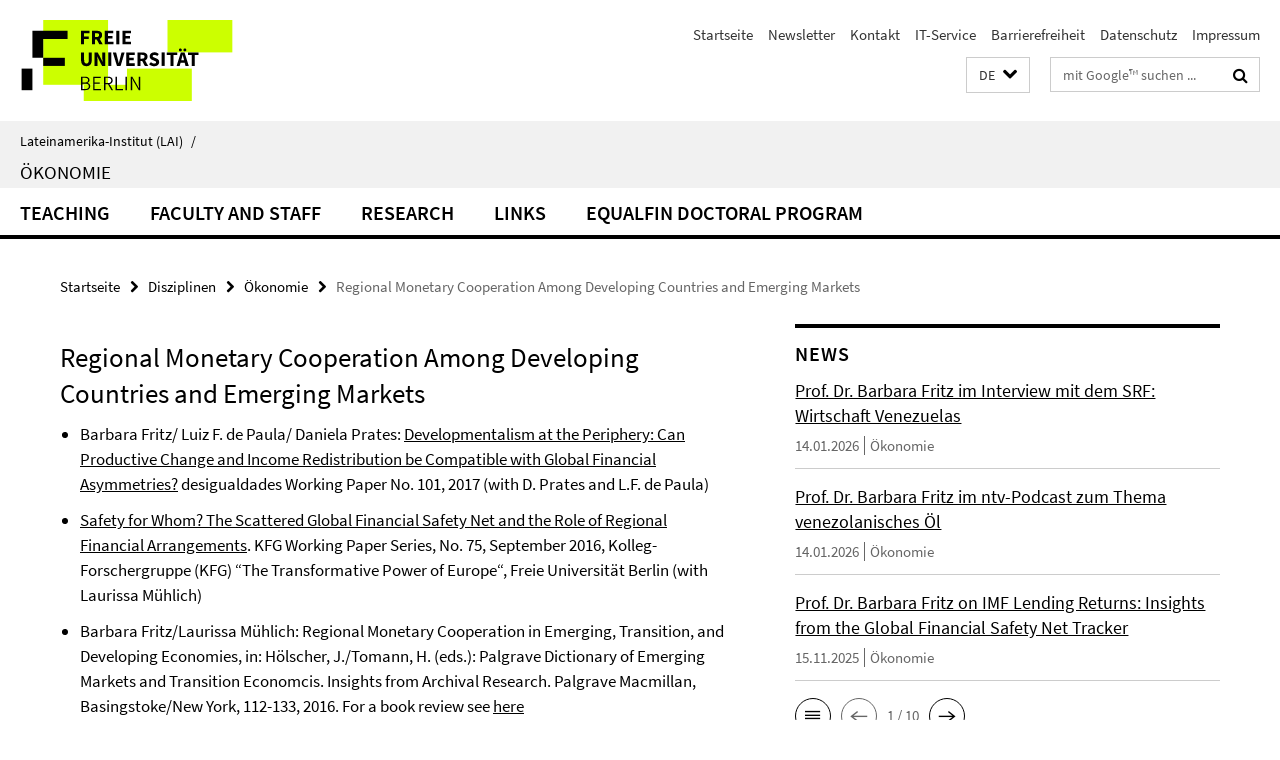

--- FILE ---
content_type: text/html; charset=utf-8
request_url: https://www.lai.fu-berlin.de/disziplinen/oekonomie/forschung/01_Regional-Monetary-Cooperation-Among-Developing-Countries-and-Emerging-Markets/index.html
body_size: 10502
content:
<!DOCTYPE html><!-- rendered 2026-01-21 07:56:06 (UTC) --><html class="ltr" lang="de"><head><title>Regional Monetary Cooperation Among Developing Countries and Emerging Markets • Ökonomie • Lateinamerika-Institut (LAI)</title><!-- BEGIN Fragment default/26011920/views/head_meta/72127580/1498035606?092629:1823 -->
<meta charset="utf-8" /><meta content="IE=edge" http-equiv="X-UA-Compatible" /><meta content="width=device-width, initial-scale=1.0" name="viewport" /><meta content="authenticity_token" name="csrf-param" />
<meta content="GQKvvJqACG0/mujAM1ipV2pjWkWoPAFq8nhRMMzenb4=" name="csrf-token" /><meta content="Regional Monetary Cooperation Among Developing Countries and Emerging Markets" property="og:title" /><meta content="website" property="og:type" /><meta content="https://www.lai.fu-berlin.de/disziplinen/oekonomie/forschung/01_Regional-Monetary-Cooperation-Among-Developing-Countries-and-Emerging-Markets/index.html" property="og:url" /><!-- BEGIN Fragment default/26011920/views/open_graph_image/23219389/1768386410?122106:20011 -->
<!-- END Fragment default/26011920/views/open_graph_image/23219389/1768386410?122106:20011 -->
<meta content="index,follow" name="robots" /><meta content="2017-01-11" name="dc.date" /><meta content="Regional Monetary Cooperation Among Developing Countries and Emerging Markets" name="dc.name" /><meta content="DE-BE" name="geo.region" /><meta content="Berlin" name="geo.placename" /><meta content="52.448131;13.286102" name="geo.position" /><link href="https://www.lai.fu-berlin.de/disziplinen/oekonomie/forschung/01_Regional-Monetary-Cooperation-Among-Developing-Countries-and-Emerging-Markets/index.html" rel="canonical" /><!-- BEGIN Fragment default/26011920/views/favicon/23219389/1768386410?132637:72019 -->
<link href="/assets/default2/favicon-12a6f1b0e53f527326498a6bfd4c3abd.ico" rel="shortcut icon" /><!-- END Fragment default/26011920/views/favicon/23219389/1768386410?132637:72019 -->
<!-- BEGIN Fragment default/26011920/head/rss/false/23219389/1768386410?100643:22003 -->
<link href="https://www.lai.fu-berlin.de/aktuelles/index.rss?format=rss" rel="alternate" title="" type="application/rss+xml" /><!-- END Fragment default/26011920/head/rss/false/23219389/1768386410?100643:22003 -->
<!-- END Fragment default/26011920/views/head_meta/72127580/1498035606?092629:1823 -->
<!-- BEGIN Fragment default/26011920/head/assets/23219389/1768386410/?212602:86400 -->
<link href="/assets/default2/lai_application-part-1-841e7928a8.css" media="all" rel="stylesheet" type="text/css" /><link href="/assets/default2/lai_application-part-2-da0e27bfab.css" media="all" rel="stylesheet" type="text/css" /><script src="/assets/default2/application-781670a880dd5cd1754f30fcf22929cb.js" type="text/javascript"></script><!--[if lt IE 9]><script src="/assets/default2/html5shiv-d11feba7bd03bd542f45c2943ca21fed.js" type="text/javascript"></script><script src="/assets/default2/respond.min-31225ade11a162d40577719d9a33d3ee.js" type="text/javascript"></script><![endif]--><meta content="Rails Connector for Infopark CMS Fiona by Infopark AG (www.infopark.de); Version 6.8.2.36.82613853" name="generator" /><!-- END Fragment default/26011920/head/assets/23219389/1768386410/?212602:86400 -->
</head><body class="site-oekonomie layout-size-L"><div class="debug page" data-current-path="/disziplinen/oekonomie/forschung/01_Regional-Monetary-Cooperation-Among-Developing-Countries-and-Emerging-Markets/"><a class="sr-only" href="#content">Springe direkt zu Inhalt </a><div class="horizontal-bg-container-header nocontent"><div class="container container-header"><header><!-- BEGIN Fragment default/26011920/header-part-1/23240076/1712054791/?163910:86400 -->
<a accesskey="O" id="seitenanfang"></a><a accesskey="H" href="https://www.fu-berlin.de/" hreflang="" id="fu-logo-link" title="Zur Startseite der Freien Universität Berlin"><svg id="fu-logo" version="1.1" viewBox="0 0 775 187.5" x="0" y="0"><defs><g id="fu-logo-elements"><g><polygon points="75 25 156.3 25 156.3 43.8 100 43.8 100 87.5 75 87.5 75 25"></polygon><polygon points="100 87.5 150 87.5 150 106.3 100 106.3 100 87.5"></polygon><polygon points="50 112.5 75 112.5 75 162.5 50 162.5 50 112.5"></polygon></g><g><path d="M187.5,25h19.7v5.9h-12.7v7.2h10.8v5.9h-10.8v12.2h-7.1V25z"></path><path d="M237.7,56.3l-7.1-12.5c3.3-1.5,5.6-4.4,5.6-9c0-7.4-5.4-9.7-12.1-9.7h-11.3v31.3h7.1V45h3.9l6,11.2H237.7z M219.9,30.6 h3.6c3.7,0,5.7,1,5.7,4.1c0,3.1-2,4.7-5.7,4.7h-3.6V30.6z"></path><path d="M242.5,25h19.6v5.9h-12.5v6.3h10.7v5.9h-10.7v7.2h13v5.9h-20.1V25z"></path><path d="M269,25h7.1v31.3H269V25z"></path><path d="M283.2,25h19.6v5.9h-12.5v6.3h10.7v5.9h-10.7v7.2h13v5.9h-20.1V25z"></path></g><g><path d="M427.8,72.7c2,0,3.4-1.4,3.4-3.4c0-1.9-1.4-3.4-3.4-3.4c-2,0-3.4,1.4-3.4,3.4C424.4,71.3,425.8,72.7,427.8,72.7z"></path><path d="M417.2,72.7c2,0,3.4-1.4,3.4-3.4c0-1.9-1.4-3.4-3.4-3.4c-2,0-3.4,1.4-3.4,3.4C413.8,71.3,415.2,72.7,417.2,72.7z"></path><path d="M187.5,91.8V75h7.1v17.5c0,6.1,1.9,8.2,5.4,8.2c3.5,0,5.5-2.1,5.5-8.2V75h6.8v16.8c0,10.5-4.3,15.1-12.3,15.1 C191.9,106.9,187.5,102.3,187.5,91.8z"></path><path d="M218.8,75h7.2l8.2,15.5l3.1,6.9h0.2c-0.3-3.3-0.9-7.7-0.9-11.4V75h6.7v31.3h-7.2L228,90.7l-3.1-6.8h-0.2 c0.3,3.4,0.9,7.6,0.9,11.3v11.1h-6.7V75z"></path><path d="M250.4,75h7.1v31.3h-7.1V75z"></path><path d="M261,75h7.5l3.8,14.6c0.9,3.4,1.6,6.6,2.5,10h0.2c0.9-3.4,1.6-6.6,2.5-10l3.7-14.6h7.2l-9.4,31.3h-8.5L261,75z"></path><path d="M291.9,75h19.6V81h-12.5v6.3h10.7v5.9h-10.7v7.2h13v5.9h-20.1V75z"></path><path d="M342.8,106.3l-7.1-12.5c3.3-1.5,5.6-4.4,5.6-9c0-7.4-5.4-9.7-12.1-9.7H318v31.3h7.1V95.1h3.9l6,11.2H342.8z M325.1,80.7 h3.6c3.7,0,5.7,1,5.7,4.1c0,3.1-2,4.7-5.7,4.7h-3.6V80.7z"></path><path d="M344.9,102.4l4.1-4.8c2.2,1.9,5.1,3.3,7.7,3.3c2.9,0,4.4-1.2,4.4-3c0-2-1.8-2.6-4.5-3.7l-4.1-1.7c-3.2-1.3-6.3-4-6.3-8.5 c0-5.2,4.6-9.3,11.1-9.3c3.6,0,7.4,1.4,10.1,4.1l-3.6,4.5c-2.1-1.6-4-2.4-6.5-2.4c-2.4,0-4,1-4,2.8c0,1.9,2,2.6,4.8,3.7l4,1.6 c3.8,1.5,6.2,4.1,6.2,8.5c0,5.2-4.3,9.7-11.8,9.7C352.4,106.9,348.1,105.3,344.9,102.4z"></path><path d="M373.9,75h7.1v31.3h-7.1V75z"></path><path d="M394.4,81h-8.6V75H410V81h-8.6v25.3h-7.1V81z"></path><path d="M429.2,106.3h7.5L426.9,75h-8.5l-9.8,31.3h7.2l1.9-7.4h9.5L429.2,106.3z M419.2,93.4l0.8-2.9c0.9-3.1,1.7-6.8,2.5-10.1 h0.2c0.8,3.3,1.7,7,2.5,10.1l0.7,2.9H419.2z"></path><path d="M443.6,81h-8.6V75h24.3V81h-8.6v25.3h-7.1V81z"></path></g><g><path d="M187.5,131.2h8.9c6.3,0,10.6,2.2,10.6,7.6c0,3.2-1.7,5.8-4.7,6.8v0.2c3.9,0.7,6.5,3.2,6.5,7.5c0,6.1-4.7,9.1-11.7,9.1 h-9.6V131.2z M195.7,144.7c5.8,0,8.1-2.1,8.1-5.5c0-3.9-2.7-5.4-7.9-5.4h-5.1v10.9H195.7z M196.5,159.9c5.7,0,9.1-2.1,9.1-6.6 c0-4.1-3.3-6-9.1-6h-5.8v12.6H196.5z"></path><path d="M215.5,131.2h17.6v2.8h-14.4v10.6h12.1v2.8h-12.1v12.3h14.9v2.8h-18.1V131.2z"></path><path d="M261.5,162.5l-8.2-14c4.5-0.9,7.4-3.8,7.4-8.7c0-6.3-4.4-8.6-10.7-8.6h-9.4v31.3h3.3v-13.7h6l7.9,13.7H261.5z M243.8,133.9h5.6c5.1,0,8,1.6,8,5.9c0,4.3-2.8,6.3-8,6.3h-5.6V133.9z"></path><path d="M267.4,131.2h3.3v28.5h13.9v2.8h-17.2V131.2z"></path><path d="M290.3,131.2h3.3v31.3h-3.3V131.2z"></path><path d="M302.6,131.2h3.4l12,20.6l3.4,6.4h0.2c-0.2-3.1-0.4-6.4-0.4-9.6v-17.4h3.1v31.3H321l-12-20.6l-3.4-6.4h-0.2 c0.2,3.1,0.4,6.2,0.4,9.4v17.6h-3.1V131.2z"></path></g></g></defs><g id="fu-logo-rects"></g><use x="0" xlink:href="#fu-logo-elements" y="0"></use></svg></a><script>"use strict";var svgFLogoObj = document.getElementById("fu-logo");var rectsContainer = svgFLogoObj.getElementById("fu-logo-rects");var svgns = "http://www.w3.org/2000/svg";var xlinkns = "http://www.w3.org/1999/xlink";function createRect(xPos, yPos) {  var rectWidth = ["300", "200", "150"];  var rectHeight = ["75", "100", "150"];  var rectXOffset = ["0", "100", "50"];  var rectYOffset = ["0", "75", "150"];  var x = rectXOffset[getRandomIntInclusive(0, 2)];  var y = rectYOffset[getRandomIntInclusive(0, 2)];  if (xPos == "1") {    x = x;  }  if (xPos == "2") {    x = +x + 193.75;  }  if (xPos == "3") {    x = +x + 387.5;  }  if (xPos == "4") {    x = +x + 581.25;  }  if (yPos == "1") {    y = y;  }  if (yPos == "2") {    y = +y + 112.5;  }  var cssClasses = "rectangle";  var rectColor = "#CCFF00";  var style = "fill: ".concat(rectColor, ";");  var rect = document.createElementNS(svgns, "rect");  rect.setAttribute("x", x);  rect.setAttribute("y", y);  rect.setAttribute("width", rectWidth[getRandomIntInclusive(0, 2)]);  rect.setAttribute("height", rectHeight[getRandomIntInclusive(0, 2)]);  rect.setAttribute("class", cssClasses);  rect.setAttribute("style", style);  rectsContainer.appendChild(rect);}function getRandomIntInclusive(min, max) {  min = Math.ceil(min);  max = Math.floor(max);  return Math.floor(Math.random() * (max - min + 1)) + min;}function makeGrid() {  for (var i = 1; i < 17; i = i + 1) {    if (i == "1") {      createRect("1", "1");    }    if (i == "2") {      createRect("2", "1");    }    if (i == "3") {      createRect("3", "1");    }    if (i == "5") {      createRect("1", "2");    }    if (i == "6") {      createRect("2", "2");    }    if (i == "7") {      createRect("3", "2");    }    if (i == "8") {      createRect("4", "2");    }  }}makeGrid();</script><a accesskey="H" href="https://www.fu-berlin.de/" hreflang="" id="fu-label-link" title="Zur Startseite der Freien Universität Berlin"><div id="fu-label-wrapper"><svg id="fu-label" version="1.1" viewBox="0 0 50 50" x="0" y="0"><defs><g id="fu-label-elements"><rect height="50" id="fu-label-bg" width="50"></rect><g><polygon points="19.17 10.75 36.01 10.75 36.01 14.65 24.35 14.65 24.35 23.71 19.17 23.71 19.17 10.75"></polygon><polygon points="24.35 23.71 34.71 23.71 34.71 27.6 24.35 27.6 24.35 23.71"></polygon><polygon points="13.99 28.88 19.17 28.88 19.17 39.25 13.99 39.25 13.99 28.88"></polygon></g></g></defs><use x="0" xlink:href="#fu-label-elements" y="0"></use></svg></div><div id="fu-label-text">Freie Universität Berlin</div></a><h1 class="hide">Lateinamerika-Institut (LAI)</h1><hr class="hide" /><h2 class="sr-only">Service-Navigation</h2><ul class="top-nav no-print"><li><a href="/index.html" rel="index" title="Zur Startseite von: Lateinamerika-Institut (LAI)">Startseite</a></li><li><a href="/newsletter/index.html" title="Newsletter des Lateinamerika-Instituts">Newsletter</a></li><li><a href="/kontakt/index.html" title="">Kontakt</a></li><li><a href="/institut/IT-Service/index.html" title="">IT-Service</a></li><li><a href="https://www.fu-berlin.de/$REDIRECTS/barrierefreiheit.html" title="">Barrierefreiheit</a></li><li><a href="/datenschutzhinweise/index.html" title="">Datenschutz</a></li><li><a href="/impressum/index.html" title="Impressum gem. § 5 Telemediengesetz (TMG)">Impressum</a></li></ul><!-- END Fragment default/26011920/header-part-1/23240076/1712054791/?163910:86400 -->
<a class="services-menu-icon no-print"><div class="icon-close icon-cds icon-cds-wrong" style="display: none;"></div><div class="icon-menu"><div class="dot"></div><div class="dot"></div><div class="dot"></div></div></a><div class="services-search-icon no-print"><div class="icon-close icon-cds icon-cds-wrong" style="display: none;"></div><div class="icon-search fa fa-search"></div></div><div class="services no-print"><!-- BEGIN Fragment default/26011920/header/languages/23240076/1712054791/?100313:4027 -->
<div class="services-language dropdown"><div aria-haspopup="listbox" aria-label="Sprache auswählen" class="services-dropdown-button btn btn-default" id="lang" role="button"><span aria-label="Deutsch">DE</span><div class="services-dropdown-button-icon"><div class="fa fa-chevron-down services-dropdown-button-icon-open"></div><div class="fa fa-chevron-up services-dropdown-button-icon-close"></div></div></div><ul class="dropdown-menu dropdown-menu-right" role="listbox" tabindex="-1"><li aria-disabled="true" aria-selected="true" class="disabled" role="option"><a href="#" lang="de" title="Diese Seite ist die Deutschsprachige Version">DE: Deutsch</a></li><li role="option"><a class="fub-language-version" data-locale="en" href="#" hreflang="en" lang="en" title="English version">EN: English</a></li><li role="option"><a class="fub-language-version" data-locale="es" href="#" hreflang="es" lang="es" title="La versión en Español de esta página">ES: Español</a></li><li role="option"><a class="fub-language-version" data-locale="pt" href="#" hreflang="pt" lang="pt" title="Versão em português">PT: Português</a></li></ul></div><!-- END Fragment default/26011920/header/languages/23240076/1712054791/?100313:4027 -->
<!-- BEGIN Fragment default/26011920/header-part-2/23240076/1712054791/?120513:86400 -->
<div class="services-search"><form action="/_search/index.html" class="fub-google-search-form" id="search-form" method="get" role="search"><input name="ie" type="hidden" value="UTF-8" /><label class="search-label" for="search-input">Suchbegriffe</label><input autocomplete="off" class="search-input" id="search-input" name="q" placeholder="mit Google™ suchen ..." title="Suchbegriff bitte hier eingeben" type="text" /><button class="search-button" id="search_button" title="mit Google™ suchen ..." type="submit"><i class="fa fa-search"></i></button></form><div class="search-privacy-link"><a href="http://www.fu-berlin.de/redaktion/impressum/datenschutzhinweise#faq_06_externe_suche" title="Hinweise zur Datenübertragung bei der Google™ Suche">Hinweise zur Datenübertragung bei der Google™ Suche</a></div></div><!-- END Fragment default/26011920/header-part-2/23240076/1712054791/?120513:86400 -->
</div></header></div></div><div class="horizontal-bg-container-identity nocontent"><div class="container container-identity"><div class="identity closed"><i class="identity-text-parent-icon-close fa fa-angle-up no-print"></i><i class="identity-text-parent-icon-open fa fa-angle-down no-print"></i><div class="identity-text-parent no-print"><a class="identity-text-parent-first" href="/index.html" rel="index" title="Zur Startseite von: ">Lateinamerika-Institut (LAI)<span class="identity-text-separator">/</span></a></div><h2 class="identity-text-main"><a href="/disziplinen/oekonomie/index.html" title="Zur Startseite von:  Ökonomie">Ökonomie</a></h2></div></div></div><!-- BEGIN Fragment default/26011920/navbar-wrapper-ajax/0/23240076/1712054791/?095606:3600 -->
<div class="navbar-wrapper cms-box-ajax-content" data-ajax-url="/disziplinen/oekonomie/index.html?comp=navbar&amp;irq=1&amp;pm=0"><nav class="main-nav-container no-print" style=""><div class="container main-nav-container-inner"><div class="main-nav-scroll-buttons" style="display:none"><div id="main-nav-btn-scroll-left" role="button"><div class="fa fa-angle-left"></div></div><div id="main-nav-btn-scroll-right" role="button"><div class="fa fa-angle-right"></div></div></div><div class="main-nav-toggle"><span class="main-nav-toggle-text">Menü</span><span class="main-nav-toggle-icon"><span class="line"></span><span class="line"></span><span class="line"></span></span></div><ul class="main-nav level-1" id="fub-main-nav"><li class="main-nav-item level-1 has-children" data-index="0" data-menu-item-path="#" data-menu-shortened="0"><a class="main-nav-item-link level-1" href="#" title="loading...">Teaching</a><div class="icon-has-children"><div class="fa fa-angle-right"></div><div class="fa fa-angle-down"></div><div class="fa fa-angle-up"></div></div><div class="container main-nav-parent level-2" style="display:none"><p style="margin: 20px;">loading... </p></div></li><li class="main-nav-item level-1 has-children" data-index="1" data-menu-item-path="#" data-menu-shortened="0"><a class="main-nav-item-link level-1" href="#" title="loading...">Faculty and Staff</a><div class="icon-has-children"><div class="fa fa-angle-right"></div><div class="fa fa-angle-down"></div><div class="fa fa-angle-up"></div></div><div class="container main-nav-parent level-2" style="display:none"><p style="margin: 20px;">loading... </p></div></li><li class="main-nav-item level-1 has-children" data-index="2" data-menu-item-path="#" data-menu-shortened="0"><a class="main-nav-item-link level-1" href="#" title="loading...">Research</a><div class="icon-has-children"><div class="fa fa-angle-right"></div><div class="fa fa-angle-down"></div><div class="fa fa-angle-up"></div></div><div class="container main-nav-parent level-2" style="display:none"><p style="margin: 20px;">loading... </p></div></li><li class="main-nav-item level-1 has-children" data-index="3" data-menu-item-path="#" data-menu-shortened="0"><a class="main-nav-item-link level-1" href="#" title="loading...">Links</a><div class="icon-has-children"><div class="fa fa-angle-right"></div><div class="fa fa-angle-down"></div><div class="fa fa-angle-up"></div></div><div class="container main-nav-parent level-2" style="display:none"><p style="margin: 20px;">loading... </p></div></li><li class="main-nav-item level-1 has-children" data-index="4" data-menu-item-path="#" data-menu-shortened="0"><a class="main-nav-item-link level-1" href="#" title="loading...">EQUALFIN Doctoral Program</a><div class="icon-has-children"><div class="fa fa-angle-right"></div><div class="fa fa-angle-down"></div><div class="fa fa-angle-up"></div></div><div class="container main-nav-parent level-2" style="display:none"><p style="margin: 20px;">loading... </p></div></li></ul></div><div class="main-nav-flyout-global"><div class="container"></div><button id="main-nav-btn-flyout-close" type="button"><div id="main-nav-btn-flyout-close-container"><i class="fa fa-angle-up"></i></div></button></div></nav></div><script type="text/javascript">$(document).ready(function () { Luise.Navigation.init(); });</script><!-- END Fragment default/26011920/navbar-wrapper-ajax/0/23240076/1712054791/?095606:3600 -->
<div class="content-wrapper main horizontal-bg-container-main"><div class="container breadcrumbs-container nocontent"><div class="row"><div class="col-xs-12"><div class="box breadcrumbs no-print"><p class="hide">Pfadnavigation</p><ul class="fu-breadcrumb"><li><a href="/index.html">Startseite</a><i class="fa fa-chevron-right"></i></li><li><a href="/disziplinen/index.html">Disziplinen</a><i class="fa fa-chevron-right"></i></li><li><a href="/disziplinen/oekonomie/index.html">Ökonomie</a><i class="fa fa-chevron-right"></i></li><li class="active">Regional Monetary Cooperation Among Developing Countries and Emerging Markets</li></ul></div></div></div></div><div class="container"><div class="row"><main class="col-m-7 print-full-width"><!--skiplink anchor: content--><div class="fub-content fub-fu_basis_ordner"><a id="content"></a><div class="box box-standard-body box-standard-body-cms-7"><h1>Regional Monetary Cooperation Among Developing Countries and Emerging Markets</h1><!-- BEGIN Fragment default/26011920/content_media/72127580/1498035606/72127580/1498035606/?090607:601 -->
<!-- END Fragment default/26011920/content_media/72127580/1498035606/72127580/1498035606/?090607:601 -->
<div class="editor-content hyphens"><ul>
<li title="Safety for whom? The Scattered Global Financial Safety Net and the Role of Regional Financial Arrangements">Barbara Fritz/ Luiz F. de Paula/ Daniela Prates: <a href="http://www.desigualdades.net/Resources/Working_Paper/WP101-Fritz-et-al-Online.pdf" title="Developmentalism at the Periphery">Developmentalism at the Periphery: Can Productive Change and Income Redistribution be Compatible with Global Financial Asymmetries?</a> desigualdades Working Paper No. 101, 2017 (with D. Prates and L.F. de Paula)</li>
</ul>
<ul>
<li><a href="http://www.polsoz.fu-berlin.de/en/v/transformeurope/publications/working_paper/wp/wp75/WP-75_WEB_new.pdf" title="Safety for whom? The Scattered Global Financial Safety Net and the Role of Regional Financial Arrangements">Safety for Whom? The Scattered Global Financial Safety Net and the Role of Regional Financial Arrangements</a>. KFG Working Paper Series, No. 75, September 2016, Kolleg-Forschergruppe (KFG) “The Transformative Power of Europe“, Freie Universität Berlin (with Laurissa Mühlich)</li>
</ul>
<ul>
<li>Barbara Fritz/Laurissa Mühlich: Regional Monetary Cooperation in Emerging, Transition, and Developing Economies, in: Hölscher, J./Tomann, H. (eds.): Palgrave Dictionary of Emerging Markets and Transition Economcis. Insights from Archival Research. Palgrave Macmillan, Basingstoke/New York, 112-133, 2016. For a book review see <a href="http://hrcak.srce.hr/index.php?show=clanak&amp;id_clanak_jezik=238437&amp;lang=en" title="Review Palgrave Dictionary of Emerging Markets and Transition Economics">here</a></li>
</ul>
<ul>
<li>
<p>Barbara Fritz/Laurissa Mühlich: <a href="http://www.tandfonline.com/doi/full/10.1080/13569775.2015.1031985#.VWWL_1I2d7I#.VWWL_1I2d7I" title="Varieties of Regional Monetary Cooperation: A Tool for Reducing Volatility in Developing Economies?">Varieties of Regional Monetary Cooperation: A Tool for Reducing Volatility in Developing Economies?</a> In: Special Issue of Contemporary Politics 21(2), 127-145, 2015</p>
</li>
<li>
<p>Barbara Fritz/Laurissa Mühlich: <a href="http://www.lai.fu-berlin.de/homepages/fritz/publikationen/Paper-Stocktaking-Regional-Monetary-Cooperation-Fritz-Muehlich-22-07-14-end.pdf#Regional%20Monetary%20Co-operation%20in%20the%20Developing%20World%20Taking%20Stock." title="Regional Monetary Co-operation in the Developing World Taking Stock.">Regional Monetary Co-operation in the Developing World Taking Stock.</a> Paper for the UNCTAD project “Strengthening pro-growth macroeconomic management capacities for enhanced regional financial and monetary co-operation among selected countries of Latin America and the Caribbean, and West and Central Africa”, 2014</p>
</li>
<li>
<p>Barbara Fritz/Laurissa Mühlich: Espacios monetarios asimétricos y cooperación monetaria Sur-Sur, in: Alba, C./Braig, M./Rinke, S. et al. (eds.): Entre espacios. Movimientos, actores y representaciones de la globalización. Edición tranvía/Walter Frey, Berlin, 57-82, 2013</p>
</li>
<li>
<p>Barbara Fritz/André Biancareli/Laurissa Mühlich: <a href="http://www.lai.fu-berlin.de/disziplinen/oekonomie/forschung/Trimestre-Economico-234_4Fritz_sistemas-regionales-de-pagos.pdf#Sistemas%20regionales%20de%20pago.%20Una%20perspectiva%20comparativa%20sobre%20Europa%20y%20el%20mundo%20en%20v%C3%ADas%20de%20desarrollo." title="Sistemas regionales de pago. Una perspectiva comparativa sobre Europa y el mundo en vías de desarrollo.">Sistemas regionales de pago. Una perspectiva comparativa sobre Europa y el mundo en vías de desarrollo.</a> In: El Trimestre Económico (no. 324, Oktober/December 2014, 875-908). Previously published as: <a href="http://edocs.fu-berlin.de/docs/receive/FUDOCS_document_000000013528#Regional%20Payment%20Systems:%20A%20Comparative%20Perspective%20on%20Europe%20and%20the%20Developing%20World">Regional Payment Systems: A Comparative Perspective on Europe and the Developing World</a>, Discussion Paper, Diskussionsbeiträge des Fachbereichs Wirtschaftswissenschaft der Freien Universität Berlin, Volkswirtschaftl. Reihe 2012/10, 2012</p>
</li>
<li>
<p>Barbara Fritz/Laurissa Mühlich: <a href="http://www.lai.fu-berlin.de/homepages/fritz/publikationen/Firtz-Muehlich-in-Ugarteche.pdf#Cooperaci%C3%B3n%20monetaria%20Sur-Sur:%20%C2%BFUna%20opci%C3%B3n%20para%20fomentar%20el%20desarrollo%20financiero%20regional%20en%20los%20mercados%20emergentes%20y%20las%20econom%C3%ADas%20en%20desarrollo?" title="Cooperación monetaria Sur-Sur: ¿Una opción para fomentar el desarrollo financiero regional en los mercados emergentes y las economías en desarrollo?">Cooperación monetaria Sur-Sur: ¿Una opción para fomentar el desarrollo financiero regional en los mercados emergentes y las economías en desarrollo?</a>, in: Ugarteche, O./Dembinski, P. (eds.): Más Allá de Bretton Woods: La economia transnacional en busca de nuevas instituciones. Editorial Académica Española, 339-361, 2012</p>
</li>
<li>
<p>Barbara Fritz/Laurissa Mühlich: Varieties of Regional Monetary Cooperation in Emerging Areas: Systemizing Different Forms and their Potential for Reducing Volatility, 2012</p>
</li>
<li>
<p>André Biancareli/Sonia Boffa/Heiner Flassbeck/Barbara Fritz/Laurissa Mühlich: <a href="http://www.lai.fu-berlin.de/homepages/fritz/publikationen/UNCTAD_2011.pdf#Regional%20Monetary%20Cooperation%20and%20Growth-Enhancing%20Policies:%20The%20New%20Challenges%20for%20Latin%20America%20and%20the%20Caribbean">Regional Monetary Cooperation and Growth-Enhancing Policies: The New Challenges for Latin America and the Caribbean</a>. Study prepared by the Secretariat of the United Nations Conference on Trade and Development, 2011</p>
</li>
<li>
<p>Petro Sauti Magai/Alejandro Márquez-Velázquez: <a href="http://www.lai.fu-berlin.de/homepages/Alejandro_Marquez/Publikationen/wp_2011_04_Magai-Marquez_Tanzanias-Mining-Sector.pdf#Tanzania%27s%20Mining%20Sector%20and%20Its%20Implications%20for%20the%20Country%27s%20Development." title="Tanzania's Mining Sector and Its Implications for the Country's Development.">Tanzania's Mining Sector and Its Implications for the Country's Development.</a> Berlin Working Papers on Money, Trade, Finance and Development 8, 4, 2011</p>
</li>
<li>
<p>Barbara Fritz/Laurissa Mühlich: <a href="http://www.lai.fu-berlin.de/homepages/fritz/publikationen/Fritz_M__hlich_2010.pdf#South-South%20Monetary%20Integration%20%E2%80%93%20The%20Case%20for%20a%20Research%20Framework%20beyond%20the%20Theory%20of%20Optimum%20Currency%20Area">South-South Monetary Integration – The Case for a Research Framework beyond the Theory of Optimum Currency Area</a>, in: International Journal of Public Policy, vol. 6 no. 1/2, 118-135, 2010 (first published as Working Paper des FB Wirtschaftswissenschaft der FU Berlin, Volkswirtschaftliche Reihe 2007/20)</p>
</li>
<li>
<p>Laurissa Mühlich: Makroökonomische Stabilität durch regionale monetäre Süd-Süd-Integration in Südamerika und Südostasien: Kann der MERCOSUR von ASEAN lernen? In: Braig, M./Ette, O./Göbel, B. et al. (eds.): AsiAmericas. Transpazifische Beziehungen. Frankfurt/Madrid: Vervuert, 2008</p>
</li>
<li>
<p>Laurissa Mühlich: Perspectives of regional monetary integration in the MERCOSUR in light of the International Financial Order, in: Training for Diplomats International Futures: Foreign Policy in an Age of Globalization, German Federal Foreign Office 32-35, 2008</p>
</li>
<li>
<p>Barbara Fritz/Laurissa Mühlich: <a href="http://www.lai.fu-berlin.de/homepages/fritz/publikationen/Fritz_M__hlich_2006.pdf#Regional%20Monetary%20Integration%20among%20Developing%20Countries:%20New%20Opportunities%20for%20Macroeconomic%20Stability%20beyond%20OCA%20Theory?">Regional Monetary Integration among Developing Countries: New Opportunities for Macroeconomic Stability beyond OCA Theory?</a>, GIGA Working Paper No. 38, Hamburg, 2006</p>
</li>
<li>
<p>Barbara Fritz: So Far from God and So Close to the U.S. Dollar: Contrasting Approaches of Monetary Coordination in Latin America, in Fritz, B./Metzger, M. (eds.): <a href="http://www.lai.fu-berlin.de/homepages/fritz/publikationen/Fritz_Metzger_in_Fritz_Metzger_Hgg_2006_preface.pdf#New%20Issues%20in%20Regional%20Monetary%20Coordination:%20Understanding%20North-South%20and%20South-South%20Arrangements">New Issues in Regional Monetary Coordination: Understanding North-South and South-South Arrangements</a>. London: Palgrave, 126-146, 2006</p>
</li>
<li>
<p>Barbara Fritz/Martina Metzger: <a href="http://www.lai.fu-berlin.de/homepages/fritz/publikationen/Fritz_Metzger_in_Fritz_Metzger_Hgg_2006.pdf#Monetary%20Coordination%20involving%20Developing%20Countries%20-%20The%20Need%20for%20a%20New%20Conceptual%20Framework">Monetary Coordination involving Developing Countries - The Need for a New Conceptual Framework</a>, in Fritz, B./Metzger, M. (eds.): New Issues in Regional Monetary Coordination: Understanding North-South and South-South Arrangements. London: Palgrave, 3-25, 2006</p>
</li>
<li>
<p>Laurissa Mühlich: Regionale Handelsintegration bei fehlender monetärer Kooperation in Entwicklungsländern. Beiträge zur Lateinamerika Forschung Nr. 16, Institut für Iberoamerika-Kunde, Hamburg 2004</p>
</li>
</ul></div></div><noscript><div class="warning_box"><em class="mark-4">Für eine optimale Darstellung dieser Seite aktivieren Sie bitte JavaScript.</em></div></noscript></div></main><!-- BEGIN Fragment default/26011920/sidebar_subtree/23240076/1712054791/?092607:1801 -->
<aside class="col-m-5 sidebar-right no-print nocontent"><div class="row"><div class="col-l-11 col-l-offset-1"><div class="content-element"><!-- BEGIN Fragment default/26011920/news-box-outer/67394617/1763225080/?095606:3600 -->
<div class="box box-news-list-v1 box-border box-news-cms-5"><h3 class="box-news-list-v1-headline">News</h3><div class="news cms-box-ajax-content" data-ajax-url="/disziplinen/oekonomie/news/index.html?irq=1&amp;page=1"><div class="spinner news" style="display: none; width: 16px; padding: 20px;"><img alt="spinner" src="/assets/default2/spinner-39a0a2170912fd2acf310826322141db.gif" /></div><noscript><em class="mark-4">Zur Anzeige dieser Inhalte wird JavaScript benötigt.</em><p><a href="/disziplinen/oekonomie/news/index.html" title="News">Übersicht</a></p></noscript></div></div><!-- END Fragment default/26011920/news-box-outer/67394617/1763225080/?095606:3600 -->
</div></div></div><div class="row"><div class="col-l-11 col-l-offset-1"><div class="content-element"><!-- BEGIN Fragment default/26011920/fu_termin_ordner/5/50edaecf5bac7e5a8820fce3eac00e3a1e727b82/23240085/1651844351/?095606:3600 -->
<div class="box box-event-list-v1 box-border box-events-cms-5"><h3 class="box-event-list-v1-headline">Current Events</h3><div class="cms-box-ajax-content"><div class="events" data-ajax-url="/disziplinen/oekonomie/Termine/index.html?irq=1&amp;page=1"><div class="spinner events" style="display: none; width: 16px; padding: 20px;"><img alt="spinner" src="/assets/default2/spinner-39a0a2170912fd2acf310826322141db.gif" /></div><noscript><em class="mark-4">Zur Anzeige dieser Inhalte wird JavaScript benötigt.</em><p><a href="/disziplinen/oekonomie/Termine/index.html" title="Current Events">Übersicht</a></p></noscript></div></div></div><!-- END Fragment default/26011920/fu_termin_ordner/5/50edaecf5bac7e5a8820fce3eac00e3a1e727b82/23240085/1651844351/?095606:3600 -->
</div></div></div></aside><!-- END Fragment default/26011920/sidebar_subtree/23240076/1712054791/?092607:1801 -->
</div></div></div><!-- BEGIN Fragment default/26011920/footer/banners/23240076/1712054791/?095606:3600 -->
<div class="container container-bottom-banner"><div class="box box-bottom-banner box-bottom-banner-cms-EQUAFIN-Logo---HBS"><a href="https://www.equalfin.de" class="box-bottom-banner-link" target="_blank"><picture data-adaptive-with="500"><source data-screen-size='-' srcset='/disziplinen/oekonomie/_media/EQUAFIN-Logo---HBS.jpg?width=500 1x, /disziplinen/oekonomie/_media/EQUAFIN-Logo---HBS.jpg?width=1000 2x, /disziplinen/oekonomie/_media/EQUAFIN-Logo---HBS.jpg?width=2000 3x' ><img alt="EQUAFIN Logo - HBS" class="figure-img" data-image-obj-id="140377789" src="/disziplinen/oekonomie/_media/EQUAFIN-Logo---HBS.jpg?width=500" /></picture></a></div><div class="box box-bottom-banner box-bottom-banner-cms-trAndeS"><a href="http://www.programa-trAndeS.net" class="box-bottom-banner-link" target="_blank"><picture data-adaptive-with="500"><source data-screen-size='-' srcset='/_media/trAndeS.png?width=500 1x, /_media/trAndeS.png?width=1000 2x, /_media/trAndeS.png?width=2000 3x' ><img alt="logo_trAndeS" class="figure-img" data-image-obj-id="70031829" src="/_media/trAndeS.png?width=500" /></picture></a></div><div class="box box-bottom-banner box-bottom-banner-cms-Deprisk"><a href="/en/forschung/deprisk/index.html" class="box-bottom-banner-link"><picture data-adaptive-with="500"><source data-screen-size='-' srcset='/_media/Deprisk.jpg?width=500 1x, /_media/Deprisk.jpg?width=1000 2x, /_media/Deprisk.jpg?width=2000 3x' ><img alt="Deportation Risks and Consequences" class="figure-img" data-image-obj-id="128003853" src="/_media/Deprisk.jpg?width=500" /></picture></a></div><div class="box box-bottom-banner box-bottom-banner-cms-GFSN-in-two-parts"><a href="https://www.bu.edu/gdp/global-financial-safety-net-tracker/" class="box-bottom-banner-link" target="_blank"><picture data-adaptive-with="500"><source data-screen-size='-' srcset='/disziplinen/oekonomie/_media/GFSN-in-two-parts.png?width=500 1x, /disziplinen/oekonomie/_media/GFSN-in-two-parts.png?width=1000 2x, /disziplinen/oekonomie/_media/GFSN-in-two-parts.png?width=2000 3x' ><img alt="GFSN in two parts" class="figure-img" data-image-obj-id="140291092" src="/disziplinen/oekonomie/_media/GFSN-in-two-parts.png?width=500" /></picture></a></div><div class="box box-bottom-banner box-bottom-banner-cms-banner_temporalities_of_future"><a href="/en/temporalities-of-future/index.html" class="box-bottom-banner-link"><picture data-adaptive-with="500"><source data-screen-size='-' srcset='/_media/banner_temporalities_of_future.jpg?width=500 1x, /_media/banner_temporalities_of_future.jpg?width=1000 2x, /_media/banner_temporalities_of_future.jpg?width=2000 3x' ><img alt="Temporalities of Future" class="figure-img" data-image-obj-id="98771191" src="/_media/banner_temporalities_of_future.jpg?width=500" /></picture></a></div><div class="box box-bottom-banner box-bottom-banner-cms-Logo_LAIAlumni"><a href="https://www.lai.fu-berlin.de/alumni/index.html" class="box-bottom-banner-link"><picture data-adaptive-with="500"><source data-screen-size='-' srcset='/disziplinen/oekonomie/_media/Logo_LAIAlumni.jpg?width=500 1x, /disziplinen/oekonomie/_media/Logo_LAIAlumni.jpg?width=1000 2x, /disziplinen/oekonomie/_media/Logo_LAIAlumni.jpg?width=2000 3x' ><img alt="Logo_LAIAlumni" class="figure-img" data-image-obj-id="138148417" src="/disziplinen/oekonomie/_media/Logo_LAIAlumni.jpg?width=500" /></picture></a></div><div class="box box-bottom-banner box-bottom-banner-cms-Logo-GEAS"><a href="http://www.geas.fu-berlin.de/" class="box-bottom-banner-link"><picture data-adaptive-with="500"><source data-screen-size='-' srcset='/disziplinen/oekonomie/_media/Logo-GEAS.png?width=500 1x, /disziplinen/oekonomie/_media/Logo-GEAS.png?width=1000 2x, /disziplinen/oekonomie/_media/Logo-GEAS.png?width=2000 3x' ><img alt="Logo-GEAS" class="figure-img" data-image-obj-id="138150888" src="/disziplinen/oekonomie/_media/Logo-GEAS.png?width=500" /></picture></a></div></div><!-- END Fragment default/26011920/footer/banners/23240076/1712054791/?095606:3600 -->
<div class="horizontal-bg-container-footer no-print nocontent"><footer><div class="container container-footer"><div class="row"><!-- BEGIN Fragment default/26011920/footer/col-2/23240076/1712054791/?095606:3600 -->
<div class="col-m-6 col-l-3"><div class="box"><h3 class="footer-section-headline">Service-Navigation</h3><ul class="footer-section-list fa-ul"><li><a href="/index.html" rel="index" title="Zur Startseite von: Lateinamerika-Institut (LAI)"><i class="fa fa-li fa-chevron-right"></i>Startseite</a></li><li><a href="/newsletter/index.html" title="Newsletter des Lateinamerika-Instituts"><i class="fa fa-li fa-chevron-right"></i>Newsletter</a></li><li><a href="/kontakt/index.html" title=""><i class="fa fa-li fa-chevron-right"></i>Kontakt</a></li><li><a href="/institut/IT-Service/index.html" title=""><i class="fa fa-li fa-chevron-right"></i>IT-Service</a></li><li><a href="https://www.fu-berlin.de/$REDIRECTS/barrierefreiheit.html" title=""><i class="fa fa-li fa-chevron-right"></i>Barrierefreiheit</a></li><li><a href="/datenschutzhinweise/index.html" title=""><i class="fa fa-li fa-chevron-right"></i>Datenschutz</a></li><li><a href="/impressum/index.html" title="Impressum gem. § 5 Telemediengesetz (TMG)"><i class="fa fa-li fa-chevron-right"></i>Impressum</a></li></ul></div></div><!-- END Fragment default/26011920/footer/col-2/23240076/1712054791/?095606:3600 -->
<div class="col-m-6 col-l-3"><div class="box"><h3 class="footer-section-headline">Diese Seite</h3><ul class="footer-section-list fa-ul"><li><a href="#" onclick="javascript:self.print();return false;" rel="alternate" role="button" title="Diese Seite drucken"><i class="fa fa-li fa-chevron-right"></i>Drucken</a></li><!-- BEGIN Fragment default/26011920/footer/col-4.rss/23240076/1712054791/?095606:3600 -->
<li><a href="https://www.lai.fu-berlin.de/aktuelles/index.rss?format=rss" target="_blank" title="RSS-Feed abonnieren"><i class="fa fa-li fa-chevron-right"></i>RSS-Feed abonnieren</a></li><!-- END Fragment default/26011920/footer/col-4.rss/23240076/1712054791/?095606:3600 -->
<!-- BEGIN Fragment default/26011920/footer/col-4.languages/23240076/1712054791/?095606:3600 -->
<li><a class="fub-language-version" data-locale="de" href="/disziplinen/oekonomie/index.html?irq=0&amp;next=en" hreflang="en" lang="en" title="English version"><i class="fa fa-li fa-chevron-right"></i>English</a></li><li><a class="fub-language-version" data-locale="de" href="/disziplinen/oekonomie/index.html?irq=0&amp;next=es" hreflang="es" lang="es" title="La versión en Español de esta página"><i class="fa fa-li fa-chevron-right"></i>Español</a></li><li><a class="fub-language-version" data-locale="de" href="/disziplinen/oekonomie/index.html?irq=0&amp;next=pt" hreflang="pt" lang="pt" title="Versão em português"><i class="fa fa-li fa-chevron-right"></i>Português</a></li><!-- END Fragment default/26011920/footer/col-4.languages/23240076/1712054791/?095606:3600 -->
</ul></div></div><div class="clearfix visible-m"></div></div></div><div class="container container-seal"><div class="row"><div class="col-xs-12"><img alt="Siegel der Freien Universität Berlin" id="fu-seal" src="/assets/default2/fu-siegel-web-schwarz-684a4d11be3c3400d8906a344a77c9a4.png" /><div id="fu-seal-description">Das wissenschaftliche Ethos der Freien Universität Berlin wird seit ihrer Gründung im Dezember 1948 von drei Werten bestimmt: Wahrheit, Gerechtigkeit und Freiheit.</div></div></div></div></footer></div><script src="/assets/default2/henry-55a2f6b1df7f8729fca2d550689240e9.js" type="text/javascript"></script></div></body></html>

--- FILE ---
content_type: text/html; charset=utf-8
request_url: https://www.lai.fu-berlin.de/disziplinen/oekonomie/index.html?comp=navbar&irq=1&pm=0
body_size: 1245
content:
<!-- BEGIN Fragment default/26011920/navbar-wrapper/23240076/1712054791/?092608:1800 -->
<!-- BEGIN Fragment default/26011920/navbar/cf262380bc51675adeef760b184988e16a20872e/?085608:86400 -->
<nav class="main-nav-container no-print nocontent" style="display: none;"><div class="container main-nav-container-inner"><div class="main-nav-scroll-buttons" style="display:none"><div id="main-nav-btn-scroll-left" role="button"><div class="fa fa-angle-left"></div></div><div id="main-nav-btn-scroll-right" role="button"><div class="fa fa-angle-right"></div></div></div><div class="main-nav-toggle"><span class="main-nav-toggle-text">Menü</span><span class="main-nav-toggle-icon"><span class="line"></span><span class="line"></span><span class="line"></span></span></div><ul class="main-nav level-1" id="fub-main-nav"><li class="main-nav-item level-1 has-children" data-index="0" data-menu-item-path="/disziplinen/oekonomie/Teaching" data-menu-shortened="0" id="main-nav-item-Teaching"><a class="main-nav-item-link level-1" href="/disziplinen/oekonomie/Teaching/index.html">Teaching</a><div class="icon-has-children"><div class="fa fa-angle-right"></div><div class="fa fa-angle-down"></div><div class="fa fa-angle-up"></div></div><div class="container main-nav-parent level-2" style="display:none"><a class="main-nav-item-link level-1" href="/disziplinen/oekonomie/Teaching/index.html"><span>Zur Übersichtsseite Teaching</span></a></div><ul class="main-nav level-2"><li class="main-nav-item level-2 " data-menu-item-path="/disziplinen/oekonomie/Teaching/Abschlussarbeiten-in-der-VWL"><a class="main-nav-item-link level-2" href="/disziplinen/oekonomie/Teaching/Abschlussarbeiten-in-der-VWL/index.html">Abschlußarbeiten in der VWL</a></li><li class="main-nav-item level-2 " data-menu-item-path="/disziplinen/oekonomie/Teaching/Leitfaden-fuer-Abschlussarbeiten"><a class="main-nav-item-link level-2" href="/disziplinen/oekonomie/Teaching/Leitfaden-fuer-Abschlussarbeiten/index.html">Leitfaden für Abschlussarbeiten</a></li><li class="main-nav-item level-2 " data-menu-item-path="/disziplinen/oekonomie/Teaching/Masterarbeiten-am-LAI_-moegliche-Themen"><a class="main-nav-item-link level-2" href="/disziplinen/oekonomie/Teaching/Masterarbeiten-am-LAI_-moegliche-Themen/index.html">Masterarbeiten am LAI: mögliche Themen</a></li></ul></li><li class="main-nav-item level-1" data-index="1" data-menu-item-path="/disziplinen/oekonomie/mitarbeiter_innen" data-menu-shortened="0" id="main-nav-item-mitarbeiter_innen"><a class="main-nav-item-link level-1" href="/disziplinen/oekonomie/mitarbeiter_innen/index.html">Faculty and Staff</a></li><li class="main-nav-item level-1 has-children" data-index="2" data-menu-item-path="/disziplinen/oekonomie/research" data-menu-shortened="0" id="main-nav-item-research"><a class="main-nav-item-link level-1" href="/disziplinen/oekonomie/research/index.html">Research</a><div class="icon-has-children"><div class="fa fa-angle-right"></div><div class="fa fa-angle-down"></div><div class="fa fa-angle-up"></div></div><div class="container main-nav-parent level-2" style="display:none"><a class="main-nav-item-link level-1" href="/disziplinen/oekonomie/research/index.html"><span>Zur Übersichtsseite Research</span></a></div><ul class="main-nav level-2"><li class="main-nav-item level-2 " data-menu-item-path="/disziplinen/oekonomie/research/projects"><a class="main-nav-item-link level-2" href="/disziplinen/oekonomie/research/projects/index.html">Research Projects</a></li></ul></li><li class="main-nav-item level-1" data-index="3" data-menu-item-path="/disziplinen/oekonomie/links" data-menu-shortened="0" id="main-nav-item-links"><a class="main-nav-item-link level-1" href="/disziplinen/oekonomie/links/index.html">Links</a></li><li class="main-nav-item level-1" data-index="4" data-menu-item-path="/disziplinen/oekonomie/equalfin" data-menu-shortened="0" id="main-nav-item-equalfin"><a class="main-nav-item-link level-1" href="/disziplinen/oekonomie/equalfin/index.html">EQUALFIN Doctoral Program</a></li></ul></div><div class="main-nav-flyout-global"><div class="container"></div><button id="main-nav-btn-flyout-close" type="button"><div id="main-nav-btn-flyout-close-container"><i class="fa fa-angle-up"></i></div></button></div></nav><script type="text/javascript">$(document).ready(function () { Luise.Navigation.init(); });</script><!-- END Fragment default/26011920/navbar/cf262380bc51675adeef760b184988e16a20872e/?085608:86400 -->
<!-- END Fragment default/26011920/navbar-wrapper/23240076/1712054791/?092608:1800 -->


--- FILE ---
content_type: text/html; charset=utf-8
request_url: https://www.lai.fu-berlin.de/disziplinen/oekonomie/news/index.html?irq=1&page=1
body_size: 816
content:
<!-- BEGIN Fragment default/26011920/news-box-wrapper/1/67394617/1763225080/?085801:113 -->
<!-- BEGIN Fragment default/26011920/news-box/1/7b0ce1efb9258b862b8d890a024faf6c4272f893/?090524:3600 -->
<a href="/disziplinen/oekonomie/news/Prof_-Dr_-Barbara-Fritz-im-Interview-mit-dem-SRF_-Wirtschaft-Venezuelas.html"><div class="box-news-list-v1-element"><p class="box-news-list-v1-title"><span>Prof. Dr. Barbara Fritz im Interview mit dem SRF: Wirtschaft Venezuelas</span></p><p class="box-news-list-v1-date">14.01.2026<span class="box-news-list-v1-category" title="Quelle: Ökonomie">Ökonomie</span></p></div></a><a href="/disziplinen/oekonomie/news/Barbara-Fritz-im-ntv-Interview-zu-Venezuelas-Oel.html"><div class="box-news-list-v1-element"><p class="box-news-list-v1-title"><span>Prof. Dr. Barbara Fritz im ntv-Podcast zum Thema venezolanisches Öl</span></p><p class="box-news-list-v1-date">14.01.2026<span class="box-news-list-v1-category" title="Quelle: Ökonomie">Ökonomie</span></p></div></a><a href="/disziplinen/oekonomie/news/Prof_-Dr_-Barbara-Fritz-on-IMF-Lending-Returns.html"><div class="box-news-list-v1-element"><p class="box-news-list-v1-title"><span>Prof. Dr. Barbara Fritz on IMF Lending Returns: Insights from the Global Financial Safety Net Tracker</span></p><p class="box-news-list-v1-date">15.11.2025<span class="box-news-list-v1-category" title="Quelle: Ökonomie">Ökonomie</span></p></div></a><div class="cms-box-prev-next-nav box-news-list-v1-nav"><a class="cms-box-prev-next-nav-overview box-news-list-v1-nav-overview" href="/disziplinen/oekonomie/news/index.html" rel="contents" role="button" title="Übersicht News"><span class="icon-cds icon-cds-overview"></span></a><span class="cms-box-prev-next-nav-arrow-prev disabled box-news-list-v1-nav-arrow-prev" title="zurück blättern"><span class="icon-cds icon-cds-arrow-prev disabled"></span></span><span class="cms-box-prev-next-nav-pagination box-news-list-v1-pagination" title="Seite 1 von insgesamt 10 Seiten"> 1 / 10 </span><span class="cms-box-prev-next-nav-arrow-next box-news-list-v1-nav-arrow-next" data-ajax-url="/disziplinen/oekonomie/news/index.html?irq=1&amp;page=2" onclick="Luise.AjaxBoxNavigation.onClick(event, this)" rel="next" role="button" title="weiter blättern"><span class="icon-cds icon-cds-arrow-next"></span></span></div><!-- END Fragment default/26011920/news-box/1/7b0ce1efb9258b862b8d890a024faf6c4272f893/?090524:3600 -->
<!-- END Fragment default/26011920/news-box-wrapper/1/67394617/1763225080/?085801:113 -->


--- FILE ---
content_type: text/html; charset=utf-8
request_url: https://www.lai.fu-berlin.de/disziplinen/oekonomie/Termine/index.html?irq=1&page=1
body_size: 567
content:
<!-- BEGIN Fragment default/26011920/events-wrapper/1//23240085/1651844351/?085707:59 -->
<!-- BEGIN Fragment default/26011920/events/1/50edaecf5bac7e5a8820fce3eac00e3a1e727b82/23240085/1651844351/?090524:3600 -->
<!-- BEGIN Fragment default/26011920/events-box-wrapper/1/23240085/1651844351/?080623:59 -->
<!-- BEGIN Fragment default/26011920/events-box/solr/1/50edaecf5bac7e5a8820fce3eac00e3a1e727b82/23240085/1651844351/?090524:3600 -->
<p>keine aktuellen Termine</p><a class="box-event-list-v1-link-all" href="/disziplinen/oekonomie/Termine/index.html"><i class="fa fa-chevron-right"></i>Übersicht</a><!-- END Fragment default/26011920/events-box/solr/1/50edaecf5bac7e5a8820fce3eac00e3a1e727b82/23240085/1651844351/?090524:3600 -->
<!-- END Fragment default/26011920/events-box-wrapper/1/23240085/1651844351/?080623:59 -->
<!-- END Fragment default/26011920/events/1/50edaecf5bac7e5a8820fce3eac00e3a1e727b82/23240085/1651844351/?090524:3600 -->
<!-- END Fragment default/26011920/events-wrapper/1//23240085/1651844351/?085707:59 -->
